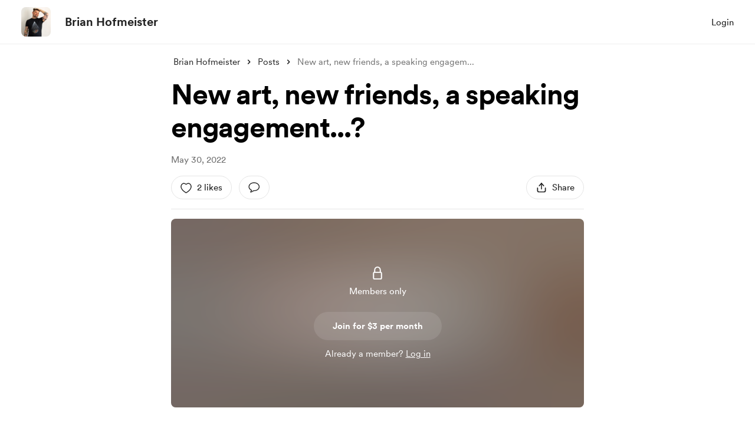

--- FILE ---
content_type: application/javascript
request_url: https://cdn.buymeacoffee.com/static/prod/11.3.3/build/assets/appVariables-ad2859bc.js
body_size: -77
content:
const e={mainUrl:"https://studio.buymeacoffee.com",appUrl:"https://buymeacoffee.com",cdnUrl:"https://cdn.buymeacoffee.com/",paymentUrl:"https://app.buymeacoffee.com",appName:"Buy Me a Coffee",IsBrowser:typeof window<"u",tweetUrlPrefix:"https://twitter.com/intent/tweet?text=",fbShareUrlPrefix:"https://www.facebook.com/sharer/sharer.php?u=",messengerUrlPrefix:"https://www.facebook.com/dialog/send?app_id=471960279833154&link=",whatsAppUrlPrefix:"https://api.whatsapp.com/send?text=",elasticKey:"search-zomgnnwcm2r2je4qpq3edxwh",feedbackUrl:"https://feedback.buymeacoffee.com",appEnv:"production"};export{e as a};
